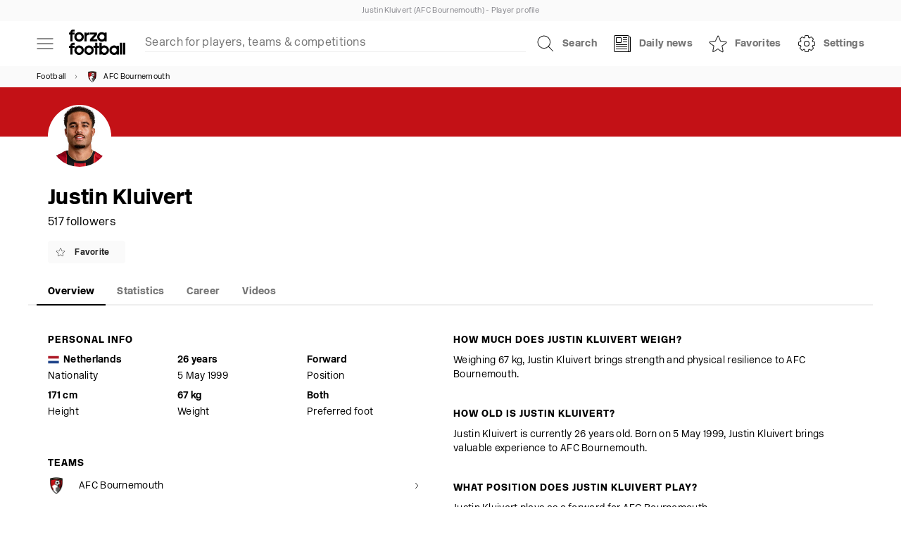

--- FILE ---
content_type: application/javascript; charset=utf-8
request_url: https://fundingchoicesmessages.google.com/f/AGSKWxXhUPuKRp4rM8Jg83ccqWycBSyahkIynV3amCuhYeqgQ7BkYIMnt4b2sONRJEerJ7wzd4yOgFFxlCw3vQnA-wEMgy2zMIznAsokuFxSKdaYcsWq9xWO1rgCetNqBVWkFXpf2DqUlxyGo3oLjGT9Ra6tfReqoAqkl8tKlfHu9LSLQLe23LuizS_mH_0K/__hr_advt//waterad2./jsads-/quigo_ad/headeradd2.
body_size: -1289
content:
window['a6aad439-eb5a-4d62-a85a-25a90910a96e'] = true;